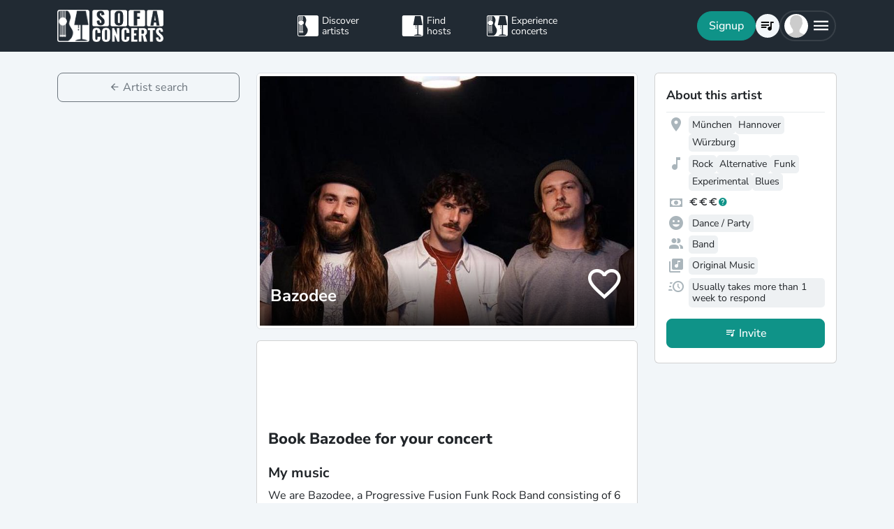

--- FILE ---
content_type: text/html; charset=utf-8
request_url: https://www.sofaconcerts.org/en/artists/Bazodee
body_size: 17230
content:
<!DOCTYPE html>
<!DOCTYPE html>
<html  lang="en" >

<head>

  <title>

Book Bazodee for your event

</title>

  <meta charset="utf-8">
  <meta http-equiv="X-UA-Compatible" content="IE=edge">
  <meta name="viewport" content="width=device-width, initial-scale=1.0">

  <meta property="fb:app_id" content="821994501180237" />

  
  <meta name="description" content="The perfect musician for your event. Book  Bazodee for your next concert, birthday, wedding, or other event">
  <meta property="og:description" content="The perfect musician for your event. Book  Bazodee for your next concert, birthday, wedding, or other event" />
  

  
  <meta name="title" content="Book Bazodee for your event">
  <meta property="og:title" content="Book Bazodee for your event" />
  

  
  
  <meta property="og:image" content="https://d2olxoxicjl2m9.cloudfront.net/6e152e3b-2c19-4d1a-8cca-8d4c40bb1acf.jpg" />
  
  

  
  <meta property="og:url" content="https://www.sofaconcerts.org/en/artists/Bazodee" />
  

  

  <meta property="og:type" content="website" />

  <!-- need to defined a base url for history -->
  
  <base href="https://www.sofaconcerts.org/" />
  

  <!-- A few globals -->
  <script type="text/javascript">
    if (localStorage.getItem('sofaCurrency')) {
      window.sc_currency = localStorage.getItem('sofaCurrency');
    }
    else {
      window.sc_currency = 'EUR';
    }
    window.sc_session = {}

    window.sc_web_host = 'https://www.sofaconcerts.org';
    window.sc_frontend_web_version = '12026010901';
    window.sc_frontend_web_host = 'https://www.sofaconcerts.org';
    window.sc_lang = 'en';
    window.sc_cache_host = "https://www.sofaconcerts.org";
    window.sc_is_prod = true;
    window.facebook_app_id = "821994501180237";
    window.sc_image_path_prefix = "https://www.sofaconcerts.org/img";


    
    window.sc_artist = {
    "artist_name": "Bazodee",
    "artist_uuid": "daa63ec1-eb1c-4399-a794-d67a7d355678",
    "atmospheres": [
        "dance"
    ],
    "availability": "weekend",
    "billing_details": null,
    "birthyear": null,
    "buy_url": null,
    "charity": false,
    "charity_concert": null,
    "charity_external": false,
    "copyright_collective": "none",
    "country": null,
    "covid_protocol_agreement": false,
    "deleted": null,
    "description": "We are Bazodee, a Progressive Fusion Funk Rock Band consisting of 6 musicians. During the Covid pandemic 2020, we came together virtually for songwriting. After a successful first session with all musicians in one place, it was clear that it had to continue! In 2021, after a successful crowdfunding campaign, we produced our first EP and embarked on our first live concerts in spring 2022. Since then, we have already completed two one-week tours through Germany and played 34 concerts in 2023. This year, we have completed our first album production. The songs gain a whole new energy compared to what is online. Our music is a mix of well-thought-out arrangements and improvisation. We find the solution to make 6/8 beats danceable. We want to take you on our fusion journey!!",
    "detected_language": "de",
    "event_types": {},
    "facebook_likes": null,
    "fee_currency": "EUR",
    "fee_max": 2300,
    "fee_mid": 1000,
    "fee_min": 1000,
    "feedback": [],
    "genres": [
        "alternative",
        "blues",
        "experimental",
        "funk",
        "rock"
    ],
    "inserted": "2024-04-30T19:25:31.733255",
    "instruments": [],
    "is_translated": true,
    "last_kyc_reminder_email_sent": null,
    "lineup": [
        "band"
    ],
    "locations": [
        {
            "country": "Germany",
            "latitude": 48.1351253,
            "location_name": "M\u00fcnchen ",
            "location_uuid": "95c3e7eb-a1b3-4980-ac60-deb0ac028197",
            "longitude": 11.5819806,
            "region": "M\u00fcnchen D"
        },
        {
            "country": "Germany",
            "latitude": 52.3758916,
            "location_name": "Hannover",
            "location_uuid": "8cc5e8e6-d9ee-47cd-87e0-d3c257fc2c0f",
            "longitude": 9.732010400000002,
            "region": "Hannover, Deutschland"
        },
        {
            "country": "Germany",
            "latitude": 49.79130439999999,
            "location_name": "W\u00fcrzburg",
            "location_uuid": "d581b7f9-a10f-42a2-8781-adead44bcf67",
            "longitude": 9.9533548,
            "region": "Bayern"
        }
    ],
    "member_count": null,
    "no_gig_options": false,
    "notes": null,
    "person": null,
    "person_uuid": "adb936f3-ea7f-4171-9f10-5ff7b37cdc5c",
    "phone": null,
    "photos": [],
    "photos_uuid": [],
    "pro_invoices": [],
    "profile_photo": {
        "crop_height": 337,
        "crop_width": 673,
        "crop_x1": 0,
        "crop_x2": 673,
        "crop_y1": 170,
        "crop_y2": 507,
        "discount_code_sample_de": "https://d2olxoxicjl2m9.cloudfront.net/6e152e3b-2c19-4d1a-8cca-8d4c40bb1acf-dc-de.jpg",
        "discount_code_sample_en": "https://d2olxoxicjl2m9.cloudfront.net/6e152e3b-2c19-4d1a-8cca-8d4c40bb1acf-dc-en.jpg",
        "full_path_url": "https://sofaconcerts-org-full.s3.eu-central-1.amazonaws.com/6e152e3b-2c19-4d1a-8cca-8d4c40bb1acf.jpg",
        "icon_path_url": "https://sofaconcerts-org-icon.s3.eu-central-1.amazonaws.com/6e152e3b-2c19-4d1a-8cca-8d4c40bb1acf.jpg",
        "original_path_url": "https://sofaconcerts-org-original.s3.eu-central-1.amazonaws.com/6e152e3b-2c19-4d1a-8cca-8d4c40bb1acf.jpg",
        "photo_uuid": "6e152e3b-2c19-4d1a-8cca-8d4c40bb1acf",
        "preview_path_url": "https://sofaconcerts-org-preview.s3.eu-central-1.amazonaws.com/6e152e3b-2c19-4d1a-8cca-8d4c40bb1acf.jpg",
        "profile_path_url": "https://d2olxoxicjl2m9.cloudfront.net/6e152e3b-2c19-4d1a-8cca-8d4c40bb1acf.jpg",
        "thumbnails_processing": "2024-04-30T18:19:10.182530"
    },
    "profile_photo_uuid": "6e152e3b-2c19-4d1a-8cca-8d4c40bb1acf",
    "rating_stats": {
        "average": 0.0,
        "count": 0
    },
    "requires": "Equipment: system, mixer, lights, monitors (6x), drum mics",
    "resp_rating": "bad",
    "set_list": [
        {
            "artist": "Aretha Franklin",
            "lastfm_uuid": "07340b9b-fd16-4b8d-bfc6-8b5b0dfe95c8",
            "name": "I Say a Little Prayer"
        },
        {
            "artist": "Stevie Wonder",
            "lastfm_uuid": "1ade4f7e-3b87-4bc2-9f4a-250022395f24",
            "name": "Higher Ground"
        },
        {
            "artist": "Phil Collins",
            "lastfm_uuid": "1ef4214e-c876-4ae6-8f1e-a6172c6bcbc5",
            "name": "Easy Lover"
        },
        {
            "artist": "Bruno Mars",
            "lastfm_uuid": "372dbed7-b9d8-40a0-8b97-ed9731d85eab",
            "name": "Fly As Me"
        },
        {
            "artist": "Stevie Wonder",
            "lastfm_uuid": "3a2fc508-ec83-4b00-9d4e-22e39b2ff9d1",
            "name": "Superstition"
        },
        {
            "artist": "The Police",
            "lastfm_uuid": "6a5728d7-9135-4b4c-bb96-7fabead46876",
            "name": "Roxanne"
        },
        {
            "artist": "Commodores",
            "lastfm_uuid": "6e1145c7-dd2c-44fd-bc5e-c1760db81e4f",
            "name": "Easy"
        },
        {
            "artist": "Joel Culpepper",
            "lastfm_uuid": "78001e0b-9893-4de6-b821-b32a8208e9f6",
            "name": "Woman"
        },
        {
            "artist": "Daft Punk",
            "lastfm_uuid": "8ec8b8a9-2551-4994-8af1-87ad75ae122e",
            "name": "Get Lucky (feat. Pharrell Williams)"
        },
        {
            "artist": "Commodores",
            "lastfm_uuid": "d0b26f62-c840-4098-9748-abf8c3345406",
            "name": "Brick House"
        },
        {
            "artist": "Earth, Wind & Fire",
            "lastfm_uuid": "f5f0c6fe-b582-4ae6-9348-044c05053123",
            "name": "In The Stone"
        },
        {
            "artist": "Tower of Power",
            "lastfm_uuid": "f9fd3910-a233-41d3-83df-aa92791765a1",
            "name": "What Is Hip?"
        }
    ],
    "set_options": [
        "original"
    ],
    "share_phone": false,
    "shuffle_ranking": 9453,
    "similar_artists": [],
    "slogan": "Progressive Fusion Funk Rock",
    "sounds_like": [],
    "sounds_like_extra_notes": null,
    "streaming_links": [
        {
            "link_type": "spotify",
            "link_url": "https://open.spotify.com/album/5fMwycMCZcXqBYM2kuQs8V?si=n02isPFbQ9OncD00N48utg",
            "link_uuid": "a0d2de30-c2ee-48e3-8745-f473c3226a8d",
            "media_type": "sound",
            "streamid": "5fMwycMCZcXqBYM2kuQs8V",
            "streamname": null,
            "streamtype": "album",
            "username": null
        }
    ],
    "updated": "2026-01-17T02:12:02.681536",
    "username": "Bazodee",
    "version": "published",
    "video_links": [
        {
            "link_type": "youtube",
            "link_url": "https://www.youtube.com/watch?v=_2lWVRTXCog",
            "player_link": "https://www.youtube.com/embed/_2lWVRTXCog",
            "preview": "https://i1.ytimg.com/vi/_2lWVRTXCog/hqdefault.jpg",
            "video_link_uuid": "7bfdd1ca-7ffb-45fa-9487-0c99d5413c2d"
        },
        {
            "link_type": "youtube",
            "link_url": "https://www.youtube.com/watch?v=3CGzdo4Mg04",
            "player_link": "https://www.youtube.com/embed/3CGzdo4Mg04",
            "preview": "https://i1.ytimg.com/vi/3CGzdo4Mg04/hqdefault.jpg",
            "video_link_uuid": "06be00f4-3879-4eee-b458-5f2d77a7eab7"
        },
        {
            "link_type": "youtube",
            "link_url": "https://www.youtube.com/watch?v=JtoZzXXuDgI",
            "player_link": "https://www.youtube.com/embed/JtoZzXXuDgI",
            "preview": "https://i1.ytimg.com/vi/JtoZzXXuDgI/hqdefault.jpg",
            "video_link_uuid": "be8ea415-8293-410d-bace-1b539d712ab9"
        }
    ],
    "video_message_description": null,
    "video_message_link": null,
    "video_message_min_fee": null,
    "video_message_opt_in": null,
    "video_message_songs": [],
    "video_message_video_uuid": null,
    "web_links": []
};
    

    

  </script>
  
  <link rel="preload" as="image" href="https://sofaconcerts-org-preview.s3.eu-central-1.amazonaws.com/6e152e3b-2c19-4d1a-8cca-8d4c40bb1acf.jpg">
  

  
  <script src="https://accounts.google.com/gsi/client" async></script>
  
<style>
</style>


<link href="/dist/css/vendor.bundle.css?a1ac36573b97779120ae" rel="stylesheet"><link href="/dist/css/staticArtist.bundle.css?a1ac36573b97779120ae" rel="stylesheet"></head>

<body>
  
  
  
  
  
  <!-- this navar assumes that the rootvm has a webapp_session running -->
<div class="fixed-top" style="background-color: var(--bs-dark)">
  <div class="container-lg">
    <nav class="navbar p-0" id="navigation-main" role="navigation" style="margin: 0 -15px">
      <a class="navbar-brand m-0" data-bind="attr: {href: '/' + selected_language()}" style="flex: 0 0 25%; padding: 0 15px;">
        <img
          alt="SofaConcerts Logo"  src="/images/general/sofaconcerts-logo-only.png"><img
          alt="SofaConcerts Logo"src="/images/general/sofaconcerts-brand-small.png"
          class="d-none d-sm-inline" style="margin-left: 4px;">
      </a>
      <div class="navbar-nav d-none d-lg-flex flex-row justify-content-between" style="flex: 0 0 40%; padding: 0 15px;">
        <a class="nav-item nav-link d-flex flex-row" data-bind="page-href : '/' + selected_language() + '/artists'">
          <div class="sc-nav-icon sc-icon-artist"></div>
          <div class="sc-nav-text" data-bind="i18n:'general.artists'">
            Discover<br>artists
          </div>
        </a>
        <a class="nav-item nav-link d-flex flex-row" href="/en/hosts">
          <div class="sc-nav-icon sc-icon-host"></div>
          <div class="sc-nav-text" data-bind="i18n:'general.hosts'">
            Find<br>hosts
          </div>
        </a>
        <a class="nav-item nav-link d-flex flex-row" href="/en/concerts?q_privacy=all">
          <div class="sc-nav-icon sc-icon-concert"></div>
          <div class="sc-nav-text" data-bind="i18n:'general.concerts'">
            Experience<br>concerts
          </div>
        </a>
      </div>
      <div class="navbar-nav flex-row justify-content-end w-25 d-flex gap-3">
        <div class="sc-nav-item-wrapper" style="display: none;"
            data-bind="visible: user_logged_in() === false">
          <button class="btn btn-primary btn-lg rounded-pill my-auto" data-bs-toggle="modal" data-bs-target="#modalLogin"
            data-bind="click: () => {loginOrReg('reg')}, i18n:'registration.user.signup'"></button>
        </div>
        <div class="sc-nav-item-wrapper sc-dropdown-nav" style="display: none;" data-bind="visible: user_logged_in()">
          <div class="d-flex border rounded-pill my-auto"
            style="--bs-border-color: rgba(255, 255, 255, 0.1); --bs-border-width: 2px; padding-inline: 2px;">
            
            <div class="nav-item d-flex">
              <button class="nav-link rounded-circle p-0 btn btn-link" style="margin: 3px;" id="notificationDropdown"
                type="button" data-bs-toggle="dropdown" data-bs-auto-close="false" aria-expanded="false">
                <icon-circle params="
                  size: '34px',
                  icon: 'mdi-bell-outline',
                  icon_size: 0.75, // default: 2/3
                  bg_color: '',
                  text_color: 'text-white',
                  show_marked: webapp_session()?.user()?.notification_unread_count() > 0,
                  mark_radius: '5px',
                  mark_position: 'top-0 end-0'
                "></icon-circle>
              </button>
              <div aria-labelledby="notificationDropdown" class="dropdown-menu dropdown-menu-end sc-dropdown-menu shadow-lg border-0 border-md-light me-lg-0">
                <div class="lh-sm dropdown-header rounded-top bg-dark d-flex justify-content-between align-items-center">
                  <div class="d-flex gap-1 text-white">
                    <div class="mdi mdi-bell-outline mdi-24px"></div>
                    <div class="fw-bold my-auto" data-bind="i18n: {
                      key: 'general.notifications',
                      options: {count: webapp_session().user().notification_unread_count()}
                    }"></div>
                  </div>
                  <button class="btn btn-sm btn-outline-light mdi mdi-email-outline" data-bind="
                    enable: webapp_session().user().notification_unread_count() > 0,
                    click: (i,event) => {
                      webapp_session().user().mark_all_event_history_seen();
                      event.originalEvent.cancelBubble = true;
                    }
                  ">All read</button>
                </div>
                <div class="overflow-y-scroll sc-notification-container">
                  <!-- ko foreach: webapp_session().user().notification_events() -->
                  <div class="dropdown-item position-relative d-flex gap-3 align-items-start border-bottom" data-bind="css: {'bg-secondary bg-opacity-10': !seen_by_user()}">
                    <icon-circle class="border border-primary border-3 rounded-circle border-opacity-10" params="
                        size: '28px',
                        icon: action_icon,
                        bg_color: 'bg-primary bg-opacity-25',
                        text_color: 'text-primary'
                    "></icon-circle>
                    <div class="sc-notification-content overflow-hidden flex-grow-1 small">
                      <div class="fw-bold" data-bind="text: user_role === 'host' ? artist_name : host_name"></div>
                      <div data-bind="i18n:{key: i18nActionShort, options: {other: user_role === 'host' ? artist_name : host_name }}"></div>
                      <!-- ko foreach: changes -->
                      <div class="d-flex">
                        <div class="mdi me-1" data-bind="class: pretty_mdi"></div>
                        <div data-bind="i18n:{
                          key: 'manage_concerts.event_track_changes.fromto',
                          options: {original : pretty_oldValue, changed: pretty_newValue}
                        }"></div>
                      </div>
                      <!-- /ko -->
                      <div class="small text-secondary opacity-75 mt-1" data-bind="text: pretty_date"></div>
                      <a class="stretched-link" data-bind="attr: {href: `/manage/${user_role}/requests/${event_uuid}`}"></a>
                    </div>
                    <button class="mdi mdi-24px opacity-25 my-auto btn btn-link link-secondary sc-icon-only z-1 mdi-18px" data-bind="
                      class: seen_by_user() ? 'mdi-email-open-outline' : 'mdi-email-outline',
                      click: (item,event) => {
                        $parent.webapp_session().user().toggle_event_history_seen(item);
                        event.originalEvent.cancelBubble = true;
                    }"></button>
                  </div>
                  <!-- /ko -->
                  <!-- ko if: webapp_session().user().notification_events().length < webapp_session().user().notification_total_count() -->
                  <div class="d-flex py-2">
                    <button class="btn btn-sm btn-outline-dark mx-auto d-flex gap-1" data-bind="
                      click: (i,e) => {
                        webapp_session().user().get_event_history(webapp_session().user().notification_events().length);
                        e.originalEvent.cancelBubble = true;
                      },
                      disable: webapp_session().user().notification_loading()
                    ">
                      <div class="spinner-border spinner-border-sm" aria-hidden="true" data-bind="visible: webapp_session().user().notification_loading()"></div>
                      <div class="lh-sm" data-bind="i18n: webapp_session().user().notification_loading() ? 'general.loading_short' : 'general.load_more'"></div>
                    </button>
                  </div>
                  <!-- /ko -->
                  <!-- ko if: webapp_session().user().notification_events().length === 0 -->
                    <!-- ko if: webapp_session().user().notification_loading() -->
                    <div class="d-flex gap-1 text-secondary justify-content-center my-3">
                      <div class="spinner-border spinner-border-sm" aria-hidden="true"></div>
                      <div class="lh-1" data-bind="i18n: 'general.loading'"></div>
                    </div>
                    <!-- /ko -->
                    <!-- ko ifnot: webapp_session().user().notification_loading() -->
                    <div class="d-flex gap-1 text-secondary justify-content-center my-3 mx-2">
                      <div class="lh-1" data-bind="i18n: 'manage_concerts.overview.no_results.host'"></div>
                    </div>
                    <!-- /ko -->
                  <!-- /ko -->
                </div>
              </div>
            </div>
            
            <div class="nav-item d-flex border-start">
              <button class="nav-link rounded-circle p-0 btn btn-link" style="margin: 3px;" id="chatDropdown"
                type="button" data-bs-toggle="dropdown" data-bs-auto-close="false" aria-expanded="false">
                <icon-circle params="
                  size: '34px',
                  icon: 'mdi-message-outline',
                  bg_color: '',
                  text_color: 'text-white',
                  show_marked: webapp_session()?.user()?.chats_unread_count() > 0,
                  mark_radius: '5px',
                  mark_position: 'top-0 end-0'
                "></icon-circle>
              </button>
              <div aria-labelledby="chatDropdown" class="dropdown-menu dropdown-menu-end sc-dropdown-menu shadow-lg border-0 border-md-light me-lg-0">
                <div class="lh-sm dropdown-header rounded-top bg-dark d-flex justify-content-between align-items-center">
                  <div class="d-flex gap-1 text-white">
                    <div class="mdi mdi-message-outline mdi-24px"></div>
                    <div class="fw-bold my-auto" data-bind="i18n: {
                      key: 'general.chats._',
                      options: {count: webapp_session().user().chats_unread_count()}
                    }"></div>
                  </div>
                </div>
                <div class="overflow-y-scroll sc-notification-container">
                  <!-- ko foreach: webapp_session().user().chats() -->
                  <div class="dropdown-item position-relative d-flex gap-3 align-items-start"
                    data-bind="css: {'bg-secondary bg-opacity-10':
                      (content_type === 'Message' && !message_obj?.message_read()) ||
                      (content_type === 'CallState' && !call_state_obj?.seen_by_user()),
                      'border-top': $index() > 0
                  }">
                    <div
                      style="width: 28px; height: 28px; place-items: center; background-size: cover;"
                      class="rounded-circle text-bg-secondary bg-opacity-100 d-grid small flex-grow-0 flex-shrink-0"
                      data-bind="
                        text: (user_role === 'artist' && event_type !== 'sofaconcert' ) ? host_name.slice(0,2) : '',
                        style: { 'background-image': user_role === 'host' ? `url(${artist_profile_photo})` : event_type === 'sofaconcert' ? `url(${host_profile_photo})` : undefined }
                    "></div>
                    <div class="sc-notification-content overflow-hidden flex-grow-1 small">
                      <div class="d-flex gap-1">
                        <div class="fw-bold" data-bind="text: user_role === 'host' ? artist_name : host_name"></div>
                        <!-- ko if: unread_count > 0 -->
                        <div class="badge sc-badge bg-primary rounded-circle bg-opacity-100 fw-normal my-auto" style="width: 16px;" data-bind="
                          text: unread_count
                        "></div>
                        <!-- /ko -->
                      </div>
                      <!-- ko if: content_type === 'Message' -->
                      <div class="sc-chat-msg-text">
                        <div data-bind="html: message_obj.message"></div>
                      </div>
                      <div class="small text-secondary opacity-75 mt-1" data-bind="text: message_obj.pretty_date"></div>
                      <!-- /ko -->
                      <!-- ko if: content_type === 'CallState' -->
                      <div class="sc-chat-msg-text">
                        <div class="fst-italic" data-bind="i18n: `general.chats.call_states.${call_state_obj?.call_state}`"></div>
                        <!-- ko if: call_state_obj?.message -->
                        <div data-bind="html: call_state_obj.message"></div>
                        <!-- /ko -->
                      </div>
                      <div class="small text-secondary opacity-75 mt-1" data-bind="text: call_state_obj?.pretty_date"></div>
                      <!-- /ko -->
                      <a class="stretched-link" data-bind="attr: {href: `/manage/${user_role}/requests/${event_uuid}?chat_open=true`}"></a>
                    </div>
                    <div class="mdi mdi-24px text-secondary ms-auto my-auto opacity-25" data-bind="class: content_type === 'CallState' ? 'mdi-phone' : 'mdi-email-outline'"></div>
                  </div>
                  <!-- /ko -->
                  <!-- ko if: webapp_session().user().chats().length < webapp_session().user().chats_total_count() -->
                  <div class="d-flex py-2">
                    <button class="btn btn-sm btn-outline-dark mx-auto d-flex gap-1" data-bind="
                      click: (i,e) => {
                        webapp_session().user().get_open_chats(webapp_session().user().chats().length);
                        e.originalEvent.cancelBubble = true;
                      },
                      disable: webapp_session().user().chats_loading()
                    ">
                      <div class="spinner-border spinner-border-sm" aria-hidden="true" data-bind="visible: webapp_session().user().chats_loading()"></div>
                      <div class="lh-sm" data-bind="i18n: webapp_session().user().chats_loading() ? 'general.loading_short' : 'general.load_more'"></div>
                    </button>
                  </div>
                  <!-- /ko -->
                  <!-- ko if: webapp_session().user().chats().length === 0 -->
                    <!-- ko if: webapp_session().user().chats_loading() -->
                    <div class="d-flex gap-1 text-secondary justify-content-center my-3">
                      <div class="spinner-border spinner-border-sm" aria-hidden="true"></div>
                      <div class="lh-1" data-bind="i18n: 'general.loading'"></div>
                    </div>
                    <!-- /ko -->
                    <!-- ko ifnot: webapp_session().user().chats_loading() -->
                    <div class="d-flex gap-1 text-secondary justify-content-center my-3 mx-2">
                      <div class="lh-1" data-bind="i18n: 'manage_concerts.overview.no_results.host'"></div>
                    </div>
                    <!-- /ko -->
                  <!-- /ko -->
                </div>
              </div>
            </div>
          </div>
        </div>
        
        <div class="sc-nav-item-wrapper">
          <div class="nav-item sc-dropdown-nav d-flex">
            <a class="nav-link my-auto rounded-pill p-0 btn btn-link" id="navCart" type="button"
                aria-expanded="false" data-bind="page-href : '/'  + selected_language() + '/artists/invite-list'">
              <icon-circle params="
                size: '34px',
                icon: 'mdi-playlist-music',
                bg_color: '',
                count: cart_count,
                text_color: 'text-bg-light',
              "></icon-circle>
            </a>
          </div>
        </div>
        
        <div class="sc-nav-item-wrapper">
          <div class="nav-item sc-dropdown-nav me-3 d-flex">
            <a class="nav-link d-flex my-auto rounded-pill p-0" href="#" id="mainMenuDropdown" role="button"
              data-bs-auto-close="outside"
              data-bs-toggle="dropdown"
              aria-haspopup="true"
              aria-expanded="false"
            >
              <div style="width: 34px; height: 34px; place-items: center; background-size: cover;" class="rounded-circle text-bg-light d-grid" data-bind="
                text: !user()?.avatar_url() ? user()?.display_name().slice(0,2) : '',
                style: { 'background-image': !user_logged_in() ? 'url(/static/img/avatar.png)' : user()?.avatar_url()}
              "></div>
              <div class="mdi mdi-menu lh-1 sc-mdi-menu" style="font-size: 28px;"></div>
            </a>
            <div aria-labelledby="mainMenuDropdown" class="dropdown-menu dropdown-menu-end sc-dropdown-menu shadow-lg border-0 border-md-light" style="width: 240px;">
              <!-- ko ifnot: user_logged_in() -->
              <div class="sc-dropdown-item order-first">
                <a class="dropdown-item rounded-top" href='#' data-bs-toggle="modal" data-bs-target="#modalLogin" data-bind="click: () => {loginOrReg('login')}">
                  <div class="mdi mdi-login sc-dropdown-item-icon"></div>
                  <div class="sc-dropdown-item-text" data-bind="i18n:'registration.user.login'">Anmelden</div>
                </a>
              </div>
              <!-- /ko -->
              <!-- ko if: user_logged_in() -->
              <div class="lh-sm dropdown-header rounded-top bg-dark d-flex flex-column justify-content-center">
                <div class="fw-bold text-white text-truncate" data-bind="text:webapp_session().user().display_name()"></div>
                <div class="fw-normal text-truncate" data-bind="text:webapp_session().user().email_address()"></div>
              </div>
              <div class="dropdown-divider"></div>
              <div class="sc-dropdown-item">
                <a class="dropdown-item" href='/en/dashboard'>
                  <div class="mdi mdi-home-outline sc-dropdown-item-icon"></div>
                  <div class="sc-dropdown-item-text" data-bind="i18n:'general.menu.dashboard'"></div>
                </a>
              </div>
              <!-- ko ifnot: user()?.artist().artist_uuid()-->
              <div class="sc-dropdown-item">
                <a class="dropdown-item" href="/en/manage/host/requests">
                  <div class="mdi mdi-music-clef-treble sc-dropdown-item-icon"></div>
                  <div class="sc-dropdown-item-text" data-bind="i18n:'general.menu.events.overview'"></div>
                </a>
              </div>
              <!-- /ko -->
              <!-- ko if: (user()?.artist().artist_uuid() && !user()?.host().host_uuid() && !user()?.has_associated_host_events()) -->
              <div class="sc-dropdown-item">
                <a class="dropdown-item" href="/en/manage/artist/requests">
                  <div class="mdi mdi-music-clef-treble sc-dropdown-item-icon"></div>
                  <div class="sc-dropdown-item-text" data-bind="i18n:'general.menu.events.overview'"></div>
                </a>
              </div>
              <!-- /ko -->
              <!-- ko if: user()?.artist().artist_uuid() && (user()?.host().host_uuid() || user()?.has_associated_host_events()) -->
              <div class="sc-dropdown-item">
                <a class="dropdown-item" data-bind="click:()=>{show_event_section(!show_event_section())}">
                  <div class="mdi sc-dropdown-item-icon"
                    data-bind="class: show_event_section() ? 'mdi-chevron-down' : 'mdi-chevron-right'"></div>
                  <div class="sc-dropdown-item-text" data-bind="i18n:'general.menu.events._'"></div>
                </a>
              </div>
              <div data-bind="slideVisible:show_event_section"
                class="sc-dropdown-item">
                <a class="dropdown-item ps-4" href="/en/manage/artist/requests">
                  <div class="mdi mdi-music-clef-treble sc-dropdown-item-icon"></div>
                  <div class="sc-dropdown-item-text" data-bind="i18n:'general.menu.events.artist'"></div>
                </a>
              </div>
              <div data-bind="slideVisible:show_event_section"
                class="sc-dropdown-item">
                <a class="dropdown-item ps-4" href="/en/manage/host/requests">
                  <div class="mdi mdi-music-clef-treble sc-dropdown-item-icon"></div>
                  <div class="sc-dropdown-item-text" data-bind="i18n:'general.menu.events.host'"></div>
                </a>
              </div>
              <!-- /ko -->
              <div class="sc-dropdown-item">
                <a class="dropdown-item" href="/en/manage/account">
                  <div class="mdi mdi-cog sc-dropdown-item-icon"></div>
                  <div class="sc-dropdown-item-text" data-bind="i18n:'general.menu.account'"></div>
                </a>
              </div>
              <!-- /ko -->
              <!-- ko if: !user()?.artist().artist_uuid() && !user()?.host().host_uuid() && user_logged_in() -->
              <div class="dropdown-divider"></div>
              <div class="sc-dropdown-item">
                <a class="dropdown-item" href="/en/manage/host/edit/basic">
                  <div class="mdi mdi-sofa-outline sc-dropdown-item-icon"></div>
                  <div class="sc-dropdown-item-text" data-bind="i18n: 'general.menu.create_host'"></div>
                </a>
              </div>
              <!-- /ko -->
              
              <div class="dropdown-divider"></div>
              <div class="sc-dropdown-item">
                <a class="dropdown-item" data-bind="page-href : '/' + selected_language() + '/artists/search/fav'">
                  <div class="mdi mdi-heart-outline sc-dropdown-item-icon"></div>
                  <div class="sc-dropdown-item-text" data-bind="i18n: 'general.menu.favlist'"></div>
                </a>
              </div>
              <div class="sc-dropdown-item">
                <a class="dropdown-item" data-bind="
                  attr: {href: '/' + selected_language() + '/page/info'},
                  css: {'rounded-bottom': !user_logged_in()}
                ">
                  <div class="mdi mdi-help sc-dropdown-item-icon"></div>
                  <div class="sc-dropdown-item-text" data-bind="i18n: 'general.menu.contact'"></div>
                </a>
              </div>
              
              <div class="d-block d-md-none flex-grow-1"></div>
              <div class="d-block d-lg-none" data-bind="class: !user_logged_in() ? 'order-first border-top' : ''">
                <div class="sc-dropdown-item">
                  <a class="dropdown-item" data-bind="page-href : '/' + selected_language() + '/artists'">
                    <div class="sc-icon-artist sc-dropdown-item-icon"></div>
                    <div class="sc-dropdown-item-text" data-bind="i18n:'general.artists'"></div>
                  </a>
                </div>
                <div class="sc-dropdown-item">
                  <a class="dropdown-item" href="/en/hosts">
                    <div class="sc-icon-host sc-dropdown-item-icon"></div>
                    <div class="sc-dropdown-item-text" data-bind="i18n:'general.hosts'"></div>
                  </a>
                </div>
                <div class="sc-dropdown-item">
                  <a class="dropdown-item" href="/en/concerts?q_privacy=all">
                    <div class="sc-icon-concert sc-dropdown-item-icon"></div>
                    <div class="sc-dropdown-item-text" data-bind="i18n:'general.concerts'"></div>
                  </a>
                </div>
              </div>
              <!-- ko ifnot: user_logged_in -->
              <div class="d-flex d-lg-none text-center mb-3 justify-content-center gap-1">
                <img style="max-height: 46px; filter: contrast(60%)" alt="SofaConcerts - Logo" src="/images/general/sofaconcerts-logo-only.png">
                <img style="max-height: 46px; filter: contrast(60%)" alt="SofaConcerts - Live-Musik &amp; Bands für Dein Event" src="/images/general/sofaconcerts-brand-small.png">
              </div>
              <!-- /ko -->
              
              <!-- ko if: user_logged_in -->
              <div class="dropdown-divider"></div>
              <div class="sc-dropdown-item">
                <a class="dropdown-item rounded-bottom" href='#' data-bind="click:webapp_session().end_session">
                  <div class="mdi mdi-logout sc-dropdown-item-icon"></div>
                  <div class="sc-dropdown-item-text"
                    data-bind="i18n:'general.menu.logout'"></div>
                </a>
              </div>
              <!-- /ko -->
            </div>
          </div>
        </div>
      </div>
    </nav>
  </div>
</div>





  <div id="sc-main" data-template="base-app.html">

    

<!-- ROUTING -->
<div style="min-height:100vh" data-bind="page: {id: '?', nameParam: selected_lang_param}">
  <!-- artists -->
  <div data-bind="
    page: {
      id : 'artists',
      params:['location_name', 'latitude', 'longitude', 'radius','atmosphere_types', 'instruments', 'line_up',
'genre','set_options', 'event_type_q', 'free_search', 'context', 'openRec', 'c_id', 'admin_show_favorites']
    }">
    <!-- after show is on internal page -->
    <div
     data-bind="
      page: {
        id: 'search',
        role: 'start',
        params: {
          'location_name':location_name,
          'latitude':latitude,
          'longitude':longitude,
          'radius':radius,
          'genre': genre,
          'atmosphere_types': atmosphere_types,
          'instruments': instruments,
          'line_up': line_up,
          'set_options': set_options,
          'event_type_q': event_type_q,
          'free_search': free_search,
          'c_id': c_id,
          'context': context,
          'openRec': openRec,
          'admin_show_favorites' : admin_show_favorites
        },
        sourceOnShow: '/static/templates/frontend/artist-search.html?v=' + frontend_web_version(),
        with: artistsearchvm,
        sourceLoaded: artistsearchvm.source_loaded,
        afterShow: artistsearchvm.initialize,
        sourceCache: true,
        beforeHide: artistsearchvm.beforeHide
      }"></div>
    <div style="min-height:100vh"
        data-bind="
          page: {
            id: 'invite-list',
            sourceOnShow: '/static/templates/frontend/artist-cart.html?v=' + frontend_web_version(),
            with: artistcartvm,
            sourceLoaded: artistcartvm.source_loaded,
            sourceCache: true,
            beforeHide: artistcartvm.beforeHide,
            afterShow: artistcartvm.initialize,

            title: 'Invite List',
            params: {
              'location_name':location_name,
              'latitude':latitude,
              'longitude':longitude,
              'event_type_q': event_type_q
            },

      }"></div>

    <div style="min-height:100vh;" data-bind="
      page: {
        id : '?',
        nameParam: 'artist_username_param',
        with: artistprofilevm,
        afterShow: artistprofilevm.initialize,
        beforeHide: artistprofilevm.beforeHide,
        params: ['openMedia', 'openinvite','openinvitevideo',
            'openinvitecharity', 'giftcardxmas', 'gutscheinxmas', 'latitude',
            'longitude', 'location_name', 'radius', 'contestView', 'useCache',
            'pRef', 'transactionId', 'sc_event_type', 'gt_feedback']
        
      }">
      <div id="artist-profile" class="container-lg" style="margin-top: 30px;
display:block"
    data-bind="visible:!is_loading() && artist().artist_uuid" >
  <div class="row">
    <!-- LEFT HAND COLUMN -->
    <div class="col-12 col-lg-3 mb-3 my-lg-0">
          <button class="mdi mdi-arrow-left btn btn-lg btn-outline-secondary w-100" data-bind="
            click: artist_back,
            i18n: 'general.back_artists'
          "></button>
    </div> <!-- col-lg-3 -->
    <div class="col-12 col-md-8 col-lg-6 mb-3">
        <div class="sc-profile-picture-container">
          <img class="w-100 img-thumbnail" style="aspect-ratio: 3 / 2;"
               data-bind="attr: {src : is_loading() ? 'https://d2olxoxicjl2m9.cloudfront.net/6e152e3b-2c19-4d1a-8cca-8d4c40bb1acf.jpg' : artist_profile_picture() }"
               src="https://d2olxoxicjl2m9.cloudfront.net/6e152e3b-2c19-4d1a-8cca-8d4c40bb1acf.jpg"/>
          <img data-bind="visible:artist().is_pro"
               alt="Pro Overlay Banner"
               src="/images/media/preview/pro-overlay.png" alt="PRO Overlay" class="overlay">
          <button class="sc-profile-picture-btn" data-bind="click: function(){toggle_favorite(artist())}"> <i
class="sc-profile-picture-btn-icon mdi" data-bind="class: artist().is_favorite() ? 'mdi-heart mdi-beat' : 'mdi-heart-outline'"></i>
          </button>
          <span class="sc-profile-picture-caption"
              data-bind="text:artist().artist_name">Bazodee</span>
          <div class="sc-profile-picture-gradient"></div>
        </div><!-- closes sc-profile-picture-container -->

        <div class="mt-3 d-md-none" >
            <artist-profile-infobox params="
              artist: artist,
              apvw: $data,
              rootvm: $data.rootvm
            "></artist-profile-infobox>
        </div>
        <!-- sub pages -->
        <div style="display:block" data-bind="page: {id: 'start'}">
			<div class="card mt-3">
				<div class="card-body">
				  <div>
                        <!-- ko if: artist()?.streaming_links().length > 0 && !loading_new_artist() -->
                          <iframe class="mb-4 " width="100%" frameborder="0" allowtransparency="true" allow="encrypted-media"
                            data-bind="attr: { src: artist()?.streaming_links()[0].streamurl, 'height': artist()?.streaming_links()[0].link_type() == 'spotify' ? 80 : 120 }">
                          </iframe>
                        <!-- /ko -->
					  <h1 style="font-size:1.375rem"
                          class="mb-4  text-extra-bold"
						data-bind="i18n:{key: 'profile.public.artist.h1', options: {'artist': artist().artist_name}}">
                        Bazodee
                      </h1>

					  <!-- ko if: artist().similar_artists().length > 0 -->
					  <h4><span data-bind="i18n:'profile.public.artist.about.soundslike'"></span></h4>
						<!-- ko foreach: artist().similar_artists -->
						<div class="mb-1 nonSelFilter" style="line-height: 1.2rem;">
						  <div data-bind="text: $data.artist_name"></div>
						</div>
						<!-- /ko -->
					  <br /><br />
					  <!-- /ko -->
					  <!-- ko if: artist()?.description() -->
					  <h4><span data-bind="i18n:'profile.public.artist.about.description'"></span></h4>
					  <p>
						<!-- ko if: !truncate_description() -->
						  <span style="white-space:pre-wrap" data-bind="text:artist().description()"></span>
						<!-- /ko -->
						<!-- ko if: truncate_description() -->
						  <span data-bind="truncatedText:artist().description(),
                            maxTextLength: maxTextLength" style="white-space:pre-wrap"></span>
						<!-- /ko -->
						<a data-bind="if:artist().description() && artist()?.description().length >= maxTextLength(),
                            click:function(){truncate_description(!truncate_description())}">
						  <i class="mdi" data-bind="css:{'mdi-plus-box': truncate_description(),
                                'mdi-minus-box': !truncate_description()}"></i>
						</a>
					  </p>
					  <!-- /ko -->
					  <!-- ko if: artist().requires -->
					  <h4><span data-bind="i18n:'profile.artist.about.requires.title'"></span></h4>
					  <p>
						<!-- ko if: !$parent.truncate_requires() -->
						  <span style="white-space:pre-wrap" data-bind="text:artist().requires"></span>
						<!-- /ko -->
						<!-- ko if: $parent.truncate_requires() -->
						  <span data-bind="truncatedText:artist().requires,
                                maxTextLength: maxTextLength" style="white-space:pre-wrap"></span>
						<!-- /ko -->
						<a data-bind="if:artist().requires() && artist().requires().length >= maxTextLength(),
                                click:function(){truncate_requires(!truncate_requires())}">
						  <i class="mdi" data-bind="css:{'mdi-plus-box': truncate_requires(),
                                'mdi-minus-box': !truncate_requires()}"></i>
						</a>
					  </p>
					  <!-- /ko -->
					  <div data-bind="visible:artist().notes">
						<h4><span data-bind="i18n:'profile.artist.about.notes.title'"></span></h4>
						<p>
						  <!-- ko if: !truncate_notes() -->
							<span style="white-space: pre-wrap" data-bind="text:artist().notes"></span>
						  <!-- /ko -->
						  <!-- ko if: truncate_notes() -->
						  <span data-bind="truncatedText:artist().notes(), maxTextLength: maxTextLength()" style="white-space:pre-wrap"></span>
						  <!-- /ko -->
						  <a data-bind="if:artist().notes()?.length >= maxTextLength(), click:function(){truncate_notes(!truncate_notes())}">
							<i class="mdi" data-bind="css:{'mdi-plus-box': truncate_notes(), 'mdi-minus-box': !truncate_notes()}"></i>
						  </a>
						</p>
					  </div> <!-- closes visible: extra_notes -->

                      <!-- ko if:artist().is_translated -->
                      <p>
                      <a href=#" style="font-size:x-small"
                         data-bind="click:function(){artist().lookup_original_language(); return false},
                        i18n:'profile.public.artist.about.translated'"></a>
                      </p>
                      <!-- /ko -->


                      <!--  add to anfrage list buttons -->
                      <button
                        class="mdi mdi-playlist-music btn btn-lg btn-primary w-100 mb-2"
                        data-bind="
                        visible: show_add_to_cart(),
                        click: add_to_cart_click,
                        disable: !is_available(),

                        i18n: !is_available() ? 'general.unavailable' : 'general.invite'
                      "></button>

                      <button class="mdi mdi-playlist-music-outline btn btn-lg btn-outline-primary w-100 mb-2"
                        data-bind="slideVisible: in_cart,
                        page-href: '../../invite-list',
                        i18n: 'general.to_invite_list'
                      "></button>



					  <!-- invite buttons -->
					  <button class="mdi mdi-email-outline btn btn-lg btn-outline-primary w-100" data-bind="
						visible: false && show_invite() && !in_cart(),
						click: function(){invite_click()},
						disable: !is_available(),
						i18n: !is_available() ? 'general.unavailable' : 'general.invite'
					  "></button>
					  <hr class="my-4"/>
				  </div><!-- closes row -->
				  <!-- ko if: (artist().video_links().length > 0 && is_visible())  -->
				  <div style="min-height:300px">
						<artist-profile-media-carousel params="
							video_links: artist().video_links,
							autoplay_media:$parent.autoplay_media
						"></artist-profile-media-carousel>
						<div class="section-group section-group-line mb-4 "></div>
				  </div>
				  <!-- /ko -->
				  <div id= "artistFeedback" data-bind="visible: artist().feedback().length">
					<h3 class="mb-4  d-flex justify-content-between">
					  <div class="text-extra-bold" data-bind="i18n:'profile.public.artist.feedback'"></div>
					  <div class="sc-rating-container" data-bind="visible: artist().rating_count()">
						<!-- ko foreach: new Array(1,2,3,4,5) -->
						<div class="sc-rating-stars mdi mdi-star"
                             data-bind="css:$parent.artist().rating_star_css($index())"></div>
						<!-- /ko -->
						<div class="sc-rating-count" data-bind="text:'('+artist().rating_count()+')'"></div>
					  </div>
					</h3>
					<div class="sc-feedback">
					  <div class="sc-feedback-list">
						<!-- ko foreach: artist().feedback -->
						<feedback-item params="feedback: $data, rootvm: $parent.rootvm"></feedback-item>
						<!-- /ko -->
					  </div>
					</div>
					<div class="section-group section-group-line mb-4 "></div>
				  </div>
				  <!-- ko if: artist().recommended_artists().length -->
				  <div>
					<h3 class="text-extra-bold" data-bind="i18n:'profile.public.artist.rcmd_artists.header'"></h3>
					<div class="row">
					  <!-- ko foreach: artist().recommended_artists().slice(0, 3) -->
					  <div class="col-12 col-md-4 mt-4 mt-md-0">
						<artist-tile params="
						  username: $data.artist.username,
						  lookup_data: false,
						  artist: $data.artist,
						  rootvm: $parent.rootvm,
						  show_body: false,
						  new_window: false,
						  use_page_href: true,
						  size: 'sm',
						  show_favorite_btn: false
						"></artist-tile>
					  </div>
					  <!-- /ko -->
					</div>
					<div class="section-group section-group-line mb-4 "></div>
				  </div>
				  <!-- /ko -->
				  <div data-bind="visible: artist().set_list().length">
					  <h3 class="mb-4  text-extra-bold"
						data-bind="i18n:{key: 'profile.public.artist.set_list',
                                options: {artist: artist().artist_name()}}"></h3>
					  <div data-bind="foreach: artist().set_list" style="overflow-y: auto; max-height: 300px;">
					  	<div class="mb-1 nonSelFilter" style="line-height: 1.2rem;">
								<div data-bind="text: $data.name +' ['+ $data.artist +']'"></div>
					  	</div>
					  </div>
					  <div class="section-group section-group-line mb-4 "></div>
				  </div>



                  <!--  add to anfrage list buttons -->
                  <button
                    class="mdi mdi-playlist-music btn btn-lg btn-primary w-100 mb-2"
                    data-bind="
                    visible: show_add_to_cart(),
                    click: add_to_cart_click,
                    disable: !is_available(),

                    i18n: !is_available() ? 'general.unavailable' : 'general.invite'
                  "></button>

                  <button class="mdi mdi-playlist-music-outline btn btn-lg btn-outline-primary w-100 mb-2"
                    data-bind="slideVisible: in_cart,
                    page-href: '../../invite-list',
                    i18n: 'general.to_invite_list'
                  "></button>

				  <!-- ko if: show_invite() -->
				  <div class="mb-1">
					<button class="mdi mdi-email-outline btn btn-lg btn-outline-primary w-100" data-bind="
					  visible: false && show_invite() && !in_cart(),

					  click: function(){invite_click()},
					  disable: !is_available(),
					  i18n:!is_available() ? 'general.unavailable' : 'general.invite'
					"></button>
				  </div> <!-- closes row -->
				  <!-- /ko -->


				</div><!-- closes card-body -->
			</div><!-- main-section -->

			  <!-- CONCERTS COL -->
			  <div class="mt-3 d-md-none">
				<artist-profile-concertbox params="
					artist: artist,
					apvw: $data,
					rootvm: rootvm
				"></artist-profile-concertbox>
			  </div><!-- closes artist-profile-concertbox -->
			  <!-- ko if: show_invite() -->
			  <div class="card mt-3">
				<div class="card-body">
				  <div class="row">
					<div class="col-12">
					  <h3 class="mb-3 text-extra-bold" data-bind="i18n:'profile.public.artist.contact.header'"></h3>
					</div>
					<div class="col-12 col-lg-7">
					  <div class="mb-3" data-bind="i18n:'profile.public.artist.contact.body'"></div>
					  <help-address></help-address>
					</div>
					<help-photo class="col-12 col-lg-5"></help-photo>
				  </div><!-- closes row -->
				</div><!-- closes card-body -->
			  </div><!-- closes help-info -->
			<!-- /ko -->
        </div>
        <div data-bind="page: {id: 'feature',
            params: ['transactionId'],
            sourceCache: true,
            sourceOnShow: '/static/templates/frontend/artist-profile-feature.html'}">
        </div>
        <!-- end subpages -->
    </div><!--close col-12 -->
   <div class="col-md-4 col-lg-3 d-none d-md-block">
      <!-- INFO SECTION -->
      <div>
        <artist-profile-infobox params="
          artist: artist,
          apvw: $data,
          rootvm: $data.rootvm
        "></artist-profile-infobox>
      </div>
        <!-- ACTION COL -->
        <!-- CONCERTS COL -->
        <div class="mt-3">
          <artist-profile-concertbox params="
            artist: artist,
            apvw: $data,
            rootvm: rootvm
          "></artist-profile-concertbox>
        </div>
   </div> <!-- closes col-md-4 -->
 </div><!-- closes row -->
</div><!-- closes container -->

<!-- modal Artist not found -->
<modal-simple params="
  static: true,
  id: 'modalArtistNameNotFound',
  title: 'modal.error.artist_not_found.title',
  content: [
    {type: 'text', message: 'modal.error.artist_not_found.text'},
    {type: 'cta', text: 'modal.error.artist_not_found.button', color: 'btn-primary', href: '/artists'}
  ]
"></modal-simple>

<!-- contact details modal -->


<host-invite params="rootvm:rootvm, artist:artist,
    event_type: sc_event_type,
    latitude: latitude,
    longitude: longitude,
    location_name: location_name,
    open_on_load: openinvite,
    "></host-invite>

<host-invite-multiple params="rootvm:rootvm,
    modalId: 'modalHostInviteMultipleArtistBase',
    artists:artists,
    invite_complete_callback: invite_complete,
    search_url: search_url,
    event_type: sc_event_type,
    latitude: latitude,
    longitude: longitude,
    location_name: location_name,
    "></host-invite-multiple>

    </div>



  </div><!-- closes artists -->



<!-- ko with: artistprofilevm -->
<!-- modal alreadyInvited -->
<invite>
  <div class="modal fade" name="modalAlreadyInvited" id="modalAlreadyInvited">
    <div class="modal-dialog modal-dialog-scrollable">
      <div class="modal-content">
        <div class="modal-header">
          <h5 data-bind="i18n:'modal.invitation.already_invited.title'"></h5>
          <button type="button" class="btn-close align-self-start" data-bs-dismiss="modal" aria-label="Close"></button>
        </div>
        <div class="modal-body">
          <div data-bind="i18n:'modal.invitation.already_invited.text'"></div>
          <div class="my-3">
            <button type="button" class="btn btn-lg w-100 btn-primary mb-2" data-bind="
              page-href:'/' + rootvm.selected_language() + '/artists',
              i18n:'modal.invitation.already_invited.button'
            "></button>
            <button type="button" class="btn btn-lg w-100 btn-outline-primary" data-bs-dismiss="modal" data-bind="
              click: function(){add_to_cart_click(null, null, true)},
              i18n:{
                key: 'modal.invitation.already_invited.footer',
                options: {'artist': artist().artist_name()}
              }
            "></button>
          </div>
        </div>
      </div>
    </div>
  </div> <!-- closes modal -->
</invite> <!-- closes invite -->
<!-- /ko -->
<!-- closes with artistprofilevm -->


<div data-bind="component:{
                    name:'cookie-consent',
                    params: {rootvm:$data}
                    }">
</div>

<host-recommendation params="rootvm:$data, searchvm: artistsearchvm"></host-recommendation>
<help-modal params="rootvm:$data"></help-modal>
<!-- <div data-bind="component: {
      name: 'christmas-special-offer',
      params: {
          rootvm: $data,
          autoShow: true,
          offerType: 'gift_voucher',
          ctaUrl: '/de/musik-schenken',
          validUntil: '14.12.2025'
      }
}"></div>-->



  </div><!-- closes div class="main" -->


  <footer>
  <div class="sc-footer-top pt-3 pt-lg-4">
    <div class="container-fluid">
      <div class="row">
        <div class="col-12 col-md-3 order-md-last d-grid gap-5 mb-auto" style="justify-items: center">
          <div class="sc-footer-social d-flex w-50 justify-content-between">
            <button class="btn btn-link mdi mdi-facebook mdi-24px sc-icon-only"
                data-bind="click: () => {window.open('https://www.facebook.com/Sofaconcerts/', '_blank')}">
            </button>
            <button class="btn btn-link mdi mdi-youtube mdi-24px sc-icon-only"
                data-bind="click: () => {window.open('https://www.youtube.com/channel/UCP_X1zR5gHrStwaIO5_PYzg', '_blank')}">
            </button>
            <button class="btn btn-link mdi mdi-instagram mdi-24px sc-icon-only"
                data-bind="click: () => {window.open('https://www.instagram.com/sofaconcerts/', '_blank')}">
            </button>
          </div>
          <div class="sc-footer-language w-75 d-grid gap-3">
            <!-- language -->
            <label class="d-flex w-100 gap-2" for="language_select">
              <i class="mdi mdi-earth my-auto fs-2"></i>
              <select
                id="language_select"
                class="form-control text-bg-dark"
                data-bind="value:selected_language"
              >
                <option class="text-bg-dark" value="de" data-bind="i18n:'general.lang.de'"></option>
                <option class="text-bg-dark" value="en" data-bind="i18n:'general.lang.en'"></option>
                <option class="text-bg-dark" value="fr" data-bind="i18n:'general.lang.fr'"></option>
              </select>
            </label>
            <!-- option 2 with mdi icons - end -->
          </div>

          <div class="w-75">
             <span class="d-flex">Zum Newsletter anmelden</span>
               <form validate>
                  <div class="input-group" data-bind="ifnot: newsletter_submitted">
                    <input type="email" required
                      pattern="[A-Za-z0-9._%+-]+@[A-Za-z0-9.-]+\.[A-Za-z]{2,4}$"
                      class="form-control py-0 px-3" aria-label="Text input"
                      placeholder="E-Mail"
                              data-bind="textInput: newsletter_email" />
                    <button type="submit" class="btn btn-primary mdi mdi-send sc-icon-only"
                      data-toggle="modal" data-target="#modalNewsletterEmail"
                      data-bind="disable:newsletter_signup_disable,
                          click: newsletter_submit">
                    </button>
                  </div>
                  <div class="mt-2"
                    style="line-height:20px">
                    <div class="form-check">
                      <input class="form-check-input" type="checkbox" required
                            id="checkTerm" data-bind="checked: newsletter_terms" />
                      <label class="form-check-label text-secondary small lh-sm"
                             for="checkTerm">
                        <span data-bind="i18n:'registration.subscribe_newsletter.terms'"></span>
                      </label>
                    </div>
                  </div>
               </form>
          </div>
        </div>
        <!-- So funktioniert's -->
        <div class="col-12 col-md-3 mt-3 mt-md-0">
          <ul class="ms-lg-4 nav sc-nav flex-column">
            <li>
              <p class="footer-header-text"
                data-bind="i18n:'general.home.page_titles.howitworks._'"></p>
            </li>
            <li class="nav-item sc-nav-item">
              <a class="nav-link sc-nav-link" data-bind="
                i18n:'general.home.page_titles.faqs_artist._',
                attr: { href: '/' + selected_language() + '/page/info-artist'}"
              ></a>
            </li>
            <li class="nav-item sc-nav-item">
              <a class="nav-link sc-nav-link" data-bind="
                i18n:'general.home.page_titles.faqs_host._',
                attr: { href: '/' + selected_language() + '/page/info-host'}"
              ></a>
            </li>
            <li class="nav-item sc-nav-item">
              <a class="nav-link sc-nav-link" data-bind="
                i18n:'general.home.page_titles.bookingsecurity._',
                attr: { href: '/' + selected_language() + '/page/bookingsecurity'}"
              ></a>
            </li>
            <!-- ko if: selected_language() != 'fr' -->
            <li class="nav-item sc-nav-item">
              <a class="nav-link sc-nav-link" data-bind="
                i18n:'general.home.page_titles.giftcard._',
                attr: { href: '/' + selected_language() + '/gifts/buy'}"
              ></a>
            </li>
            <!--
            <li class="nav-item sc-nav-item">
              <a class="nav-link sc-nav-link" data-bind="
                i18n:'general.home.page_titles.gema._',
                attr: { href: '/' + selected_language() + '/page/wohnzimmerkonzert-gema'}"
              ></a>
            </li>
            <li class="nav-item sc-nav-item">
              <a class="nav-link sc-nav-link" data-bind="
                i18n:'profile.menu.account.invite',
                attr: { href: '/' + selected_language() + '/page/invite-friends'}"
              ></a>
            </li>
            -->
            <!-- /ko -->

          </ul>
        </div>
        <!-- Themen -->
        <div class="col-12 col-md-3 mt-3 mt-md-0">
          <ul class="ms-lg-4 nav sc-nav flex-column">
            <li>
              <p class="footer-header-text"
                data-bind="i18n:'general.home.page_titles.themes._'"></p>
            </li>
            <!-- ko if: selected_language() != 'fr' -->
            <li class="nav-item sc-nav-item">
              <a class="nav-link sc-nav-link" data-bind="
                i18n:'general.home.page_titles.wohnzimmerkonzert._',
                attr: { href: '/' + selected_language() + (selected_language() == 'de' ? '/wohnzimmerkonzert' : '/house-concert')}"
              ></a>
            </li>
            <!-- /ko -->
            <!-- ko if: selected_language() == 'de' -->
            <li class="nav-item sc-nav-item">
              <a class="nav-link sc-nav-link" data-bind="
                i18n:'general.home.page_titles.birthday._',
                attr: { href: '/' + selected_language() + '/geburtstagsfeier-livemusik'}"
              ></a>
            </li>
            <li class="nav-item sc-nav-item">
              <a class="nav-link sc-nav-link" data-bind="
                i18n:'general.home.page_titles.wedding._',
                attr: { href: '/' + selected_language() + '/hochzeitsbands'}"
              ></a>
            </li>
            <li class="nav-item sc-nav-item">
              <a class="nav-link sc-nav-link"
                href="/de/trauung-hochzeitssaengerin"
              >Hochzeitssänger*innen</a>
            </li>
            <li class="nav-item sc-nav-item">
              <a class="nav-link sc-nav-link"
                href="/de/hochzeits-dj"
              >Hochzeits-DJs</a>
            </li>
            <li class="nav-item sc-nav-item">
              <a class="nav-link sc-nav-link" data-bind="
                i18n:'general.home.page_titles.workparty._',
                attr: { href: '/' + selected_language() + '/firmenevents-livemusik'}"
              ></a>
            </li>
            <li class="nav-item sc-nav-item">
              <a class="nav-link sc-nav-link" data-bind="
                i18n:'Weihnachtsfeier mit Live-Musik',
                attr: { href: '/' + selected_language() + '/weihnachtsfeier-livemusik'}"
              ></a>
            </li>
           <!-- <li class="nav-item sc-nav-item">
              <a class="nav-link sc-nav-link" data-bind="
                i18n:'Weihnachtsfeier mit DJ',
                attr: { href: '/' + selected_language() + '/dj-weihnachtsfeier'}"
              ></a>
            </li> -->
            <li class="nav-item sc-nav-item">
              <a class="nav-link sc-nav-link" data-bind="
                i18n:'Online Weihnachtsfeier',
                attr: { href: '/' + selected_language() + '/virtuelle-digitale-weihnachtsfeier'}"
              ></a>
            </li>
            <!-- <li class="nav-item sc-nav-item">
              <a class="nav-link sc-nav-link"
                 href="/de/weihnachtswuensche-fuer-whatsapp">
                 Private Weihnachtswünsche für Whatsapp</a>
            </li>
            <li class="nav-item sc-nav-item">
              <a class="nav-link sc-nav-link"
                 href="/de/weihnachtsgruesse-geschaeftlich-musikbotschaft">
                 Weihnachtsgrüße geschäftlich</a>
            </li> -->
            <li class="nav-item sc-nav-item">
              <a class="nav-link sc-nav-link"
                 href="/de/videobotschaft-fuer-firmen">
                 Musikbotschaft für Firmen</a>
            </li>
            <!-- /ko -->

            <!-- ko if: selected_language() != 'fr' -->
            <li class="nav-item sc-nav-item">
              <a class="nav-link sc-nav-link" data-bind="
                i18n:'general.home.page_titles.videomessage._',
                attr: { href: ('/' + selected_language()) + (selected_language() == 'de' ? '/musikbotschaft' : '/videomessage')}"
              ></a>
            </li>
            <!-- /ko -->

            <!-- ko if: selected_language() == 'de' -->
            <li class="nav-item sc-nav-item">
              <a class="nav-link sc-nav-link" data-bind="
                i18n:'general.home.page_titles.livestream._',
                attr: { href: '/' + selected_language() + '/programmpunkt-online-event'}"
              ></a>
            </li>

            <li class="nav-item sc-nav-item">
              <a class="nav-link sc-nav-link" data-bind="
                i18n:'Private Livestream Konzerte',
                attr: { href: '/' + selected_language() + '/livestream'}"
              ></a>
            </li>
            <!-- /ko -->


            <!-- ko if: selected_language() == 'en' -->
            <li class="nav-item sc-nav-item">
              <a class="nav-link sc-nav-link" data-bind="
                i18n:'general.home.page_titles.livestream._',
                attr: { href: '/' + selected_language() + '/livestream'}"
              ></a>
            </li>

            <li class="nav-item sc-nav-item">
              <a class="nav-link sc-nav-link"
                 href="/en/wedding-singers">Wedding</a>
            </li>
            <li class="nav-item sc-nav-item">
              <a class="nav-link sc-nav-link"
                 href="/en/birthday-party-live-music">Birthday</a>
            </li>
            <li class="nav-item sc-nav-item">
              <a class="nav-link sc-nav-link"
                 href="/en/musicians-for-virtual-event">Virtual events</a>
            </li>
            <li class="nav-item sc-nav-item">
              <a class="nav-link sc-nav-link"
                 href="/en/corporate-event-musicians-bands">Corporate
Events</a>
            </li>

            <li class="nav-item sc-nav-item">
              <a class="nav-link sc-nav-link"
                 href="/en/christmas-party">Christmas Party</a>
            </li>

            <!-- /ko -->

           <!-- ko if: selected_language() == 'de' -->
            <li class="nav-item sc-nav-item">
              <a class="nav-link sc-nav-link" data-bind="
                i18n:'Online Geburtstag',
                attr: { href: '/' + selected_language() + '/online-geburtstag-feiern'}"
              ></a>
            </li>
            <li class="nav-item sc-nav-item">
              <a class="nav-link sc-nav-link" data-bind="
                i18n:'general.home.page_titles.bachelorette._',
                attr: { href: '/' + selected_language() + '/junggesellinnenabschied-jga-livemusik'}"
              ></a>
            </li>

            <li class="nav-item sc-nav-item">
              <a class="nav-link sc-nav-link" data-bind="
                i18n:'general.home.page_titles.einweihungsparty._',
                attr: { href: '/' + selected_language() + '/einweihungsparty-livemusik'}"
              ></a>
            </li>
            <li class="nav-item sc-nav-item">
              <a class="nav-link sc-nav-link" data-bind="
                i18n:'Walking Act',
                attr: { href: '/de/walking-act-buchen'}"
              ></a>
            </li>
            <!-- /ko -->
          </ul>
        </div>
        <!-- Über uns -->
        <div class="col-12 col-md-3 mt-3 mt-md-0">
          <!-- ko if: selected_language() == 'de' -->
          <ul class="ms-lg-4 nav sc-nav flex-column">
            <li>
              <p class="footer-header-text"
                     data-bind="i18n:'general.home.page_titles.agency._'"></p>
            </li>
            <li class="nav-item sc-nav-item">
              <a class="nav-link sc-nav-link"
                href="https://brands.sofaconcerts.org"
              >For Brands: Events und Marketing</a>
            </li>
            <li class="nav-item sc-nav-item">
              <a class="nav-link sc-nav-link" href="https://www.songgefluester.de"
              >Songgeflüster</a>
            </li>

          </ul>
          <!-- /ko -->

          <ul class="ms-lg-4 nav sc-nav flex-column mt-3 mt-md-0">
            <li>
              <p class="footer-header-text"
                 data-bind="i18n:'general.home.page_titles.aboutus._'"></p>
            </li>
            <!-- ko if: selected_language() == 'de' -->
            <li class="nav-item sc-nav-item">
              <a class="nav-link sc-nav-link" data-bind="
                i18n:'general.home.page_titles.team._',
                attr: { href: '/' + selected_language() + '/page/team'}"
              ></a>
            </li>

            <li class="nav-item sc-nav-item">
              <a class="nav-link sc-nav-link" data-bind="
                i18n:'general.home.page_titles.erfahrungen._',
                attr: { href: '/' + selected_language() + '/sofaconcerts-erfahrungen'}"
              ></a>
            </li>

            <!-- /ko -->
            <li class="nav-item sc-nav-item">
              <a class="nav-link sc-nav-link" data-bind="
                i18n:'general.home.page_titles.blog._',
                attr: { href: '/' + selected_language() + '/sofablog'}"
              ></a>
            </li>
            <li class="nav-item sc-nav-item">
              <a class="nav-link sc-nav-link" data-bind="
                i18n:'general.home.page_titles.jobs._',
                attr: { href: '/' + selected_language() + '/page/jobs'}"
              ></a>
            </li>
            <li class="nav-item sc-nav-item">
              <a class="nav-link sc-nav-link" data-bind="
               attr: { href: '/' + selected_language() + '/page/press'},
               i18n:'general.home.page_titles.press._'"
              ></a>
            </li>
            <!-- ko if: selected_language() == 'de' -->

            <li class="nav-item sc-nav-item">
              <a class="nav-link sc-nav-link" href="https://www.songgefluester.de"
              >Songgeflüster</a>
            </li>
            <li class="nav-item sc-nav-item">
              <a class="nav-link sc-nav-link" data-toggle="modal"
                 data-target="#modalNewsletterEmail"
              >Newsletter</a>
            </li>

            <!-- /ko -->

            <!-- ko if: false && selected_language() == 'de' -->
            <li class="nav-item sc-nav-item">
              <a class="nav-link sc-nav-link" href="/de/hintergruende-zur-gruendershow"
                 data-bind="i18n:'general.home.page_titles.tv_show._'"></a>
            </li>
            <!-- /ko -->
            <!-- ko if: selected_language() == 'de' -->
            <li>
              <p class="footer-header-text">Support</p>
            </li>

            <li class="nav-item sc-nav-item">
                <a class="nav-link sc-nav-link" data-bind="attr: {href: '/' + selected_language() + '/report-bug'},">
                  <div class="sc-dropdown-item-text" data-bind="i18n: 'general.menu.bug_report'"></div>
                </a>
            </li>

            <li class="nav-item sc-nav-item">
              <a href="tel:+494088177500" class="nav-link sc-nav-link">+49-40-88-177-500<br />
                (Montag - Donnerstag 9:00 - 17:00 Uhr, Freitag 9:00 - 13:00 Uhr)</a>
            </li>
            <!-- /ko -->
          </ul>
        </div>
      </div>
    </div>
    <!-- footer bottom -->
    <div class="sc-footer-bottom d-flex mx-3 flex-column-reverse flex-md-row mt-3 pb-1 gap-1 text-small">
      <div class="sc-copyright mx-auto ms-md-0">© SofaConcerts 2026</div>
      <div class="sc-legal-links mx-auto me-md-0 d-flex gap-3">
              <a class="sc-legal-link" data-bind="
                i18n:'general.home.page_titles.imprint._',
                attr: { href: '/' + selected_language() + '/page/imprint'}"
              ></a>
              <a class="sc-legal-link" data-bind="
                i18n:'general.home.page_titles.data_policy._',
                attr: { href: '/' + selected_language() + '/page/privacypolicy'}"
              ></a>
              <a class="sc-legal-link" data-bind="
                i18n:'general.home.page_titles.conditions_of_use._',
                attr: { href: '/' + selected_language() + '/page/termsofuse'}"
              ></a>
              <a class="sc-legal-link" data-bs-target="#modalCookieConsent" data-bs-toggle="modal"
                data-bind="text:selected_language() == 'en' ? 'Cookie Settings': selected_language() == 'fr' ? 'Paramètres des cookies' :  'Cookie Einstellungen'">
              </a>
        </div>
    </div>
  </div>
</footer>
<!-- modal ACCEPT NEW Terms and Conditions Normal User -->
<div class="modal fade" id="modalAcceptTC" data-bs-backdrop="static" data-bs-keyboard="false" tabindex="-1" aria-hidden="true">
  <div class="modal-dialog modal-lg modal-dialog-scrollable" role=" dialog">
    <div class="modal-content">
      <div class="modal-header">
        <h5 class="modal-title" data-bind="i18n:'modal.accept_tc.title'"></h5>
      </div>
      <div class="modal-body">
        <div class="container-fluid">
          <div class="row">
            <div class="col-12" data-bind="i18n:'modal.accept_tc.message'"></div>
          </div>
          <div class="row mt-3">
            <div class="col-12 col-md-6">
              <div data-bind="i18n:'modal.accept_tc.bullets'"></div>
            </div>
            <div class="col-12 col-md-4 offset-md-1" style="border:1px solid #dee6ee; border-radius: 4px; -webkit-border-radius: 4px;">
              <div class="box-section">
                <h5 class="mdi mdi-calculator" data-bind="i18n:'manage_concerts.infobox.fee_calculator.title'"></h5>
              </div>
              <div class="box-section" style="border-bottom:none">
                <fee-calculator params="
                  rootvm: self,
                  perspective : 'artist',
                  fee: 1000
                "></fee-calculator>
              </div>
            </div>
          </div>
          <div class="row mt-3">
            <div class="col-12">
              <div class="alert alert-warning" data-bind="i18n:'modal.accept_tc.example'"></div>
            </div>
          </div>
          <div class="row mt-3 align-items-center">
            <help-photo class="col-12 col-lg-4" params="caption: null"></help-photo>
            <div class="col-12 col-lg-8">
              <div data-bind="i18n:'modal.accept_tc.footer'"></div>
            </div>
          </div>
        </div>
      </div><!-- closes modal-body -->
      <div class="modal-footer text-center">
        <button class="btn btn-lg btn-primary" type="button" data-bind="click:function(){user().accept_artist_new_tc()}">
          <span data-bind="i18n:'modal.accept_tc.button'"></span>
        </button>
      </div>
    </div><!-- closes modal-content -->
  </div><!-- closes modal-dialog -->
</div><!-- closes modal -->
<!-- modal ACCEPT NEW Terms and Conditions Host -->
<div class="modal fade" data-bs-backdrop="static" id="modalHostAcceptTC" data-bs-keyboard="false" tabindex="-1" aria-hidden="true">
  <div class="modal-dialog modal-lg modal-dialog-scrollable" role=" dialog">
    <div class="modal-content">
      <div class="modal-header">
        <h5 class="modal-title" data-bind="i18n:'modal.hint_tc.title'"></h5>
      </div>
      <div class="modal-body">
        <div class="container-fluid">
          <div class="row mb-4">
            <div class="col-12">
              <div data-bind="i18n:'modal.hint_tc.message'"></div>
            </div>
          </div>
          <div class="row">
            <div class="col-12">
              <div data-bind="i18n:'modal.hint_tc.bullets'"></div>
            </div>
          </div>
          <div class="row mt-3">
            <div class="col-12">
              <div class="alert alert-warning" data-bind="i18n:'modal.hint_tc.example'"></div>
            </div>
          </div>
          <div class="row mt-3 align-items-center">
            <help-photo class="col-12 col-lg-4" params="caption: null"></help-photo>
            <div class="col-12 col-lg-8">
              <div data-bind="i18n:'modal.hint_tc.footer_1'"></div>
            </div>
          </div>
          <div class="row mt-3">
            <div class="col-12">
              <div data-bind="i18n:'modal.hint_tc.footer_2'"></div>
            </div>
          </div>
        </div>
      </div><!-- closes modal-body -->
      <div class="modal-footer">
        <button class="btn btn-lg btn-primary" type="button" data-bind="
          click:function(){user().accept_user_new_tc(true)},
          i18n:'modal.hint_tc.button'
        "></button>
      </div>
    </div><!-- closes modal-content -->
  </div><!-- closes modal-dialog -->
</div><!-- closes modal -->

<!-- modal heavy load -->
<modal-simple params="
  rootvm: $data,
  id: 'modalHeavyLoad',
  title: 'modal.heavy_load.title',
  message: 'modal.heavy_load.message'
"></modal-simple>
<!-- modal covid -->
<modal-simple params="
  rootvm: $data,
  id: 'modalCovid19',
  title: 'modal.covid_recovery.title',
  message: 'modal.covid_recovery.message'
"></modal-simple>
<!-- modal Covid Protocol Agreement -->
<modal-simple params="
  rootvm: $data,
  id: 'modalCovidProtocolAgreement',
  title: 'modal.covid_protocol_agreement.title',
  content: [
   {type: 'text', message: 'modal.covid_protocol_agreement.part1'},
   {type: 'cta', color: 'btn-primary', text: 'modal.covid_protocol_agreement.agree_btn', click: rootvm.accept_covid_protocol_agreement},
   {type: 'text', message: 'modal.covid_protocol_agreement.part2'},
   {type: 'cta', color: 'btn-outline-primary', text: 'modal.covid_protocol_agreement.deny_btn', click: rootvm.deny_covid_protocol_agreement}
  ]
"></modal-simple>
<!-- ***** Login and Reg Modal ***** -->
<div class="modal fade" id="modalLogin" tabindex="-1" role="dialog" aria-labelledby="modalLogin" aria-hidden="true">
  <div class="modal-dialog modal-sm" role="document">
    <div class="modal-content">
      <div class="modal-header d-block">
        <div class="d-flex">
          <h5 class="modal-title" data-bind="i18n: modalLoginTitle"></h5>
          <button type="button" class="btn-close align-self-start" data-bs-dismiss="modal" aria-label="Close"></button>
        </div>
        <!-- ko if: artist_special_discount_pic -->
        <div class="d-flex justify-content-center py-3">
          <img class="mw-100" data-bind="attr: {src: artist_special_discount_pic}" />
        </div>
        <!-- /ko -->
        <!-- ko if: !special_discount() -->
        <div>
          <span data-bind="i18n: {key: modalLoginMsg, options:{referrer_name: pRef_display_name}}"></span>
        </div>
        <!-- /ko -->
        <!-- ko if: special_discount -->
        <div class="d-flex justify-content-center pt-3">
          <img class="mw-100 w-100 img-thumbnail"
            style="border:none; padding:0px"
            data-bind="attr: {src: special_discount_pic}" />
        </div>
        <!-- /ko -->
      </div>
      <div class="modal-body">
        <p data-bind="visible:login_message">
          <span data-bind="i18n:login_message"></span>
        </p>
        <authentication-form params="rootvm: $data, context: loginOrReg"></authentication-form>
      </div><!-- closes modal-body -->
    </div><!-- closes modal-content -->
  </div><!-- closes modal-dialog -->
</div><!-- closes modal -->

<!-- modal User confirmation modal -->
<modal-simple params="
  rootvm: $data,
  id: 'modalUserConfirm',
  title: confirm_header,
  content: [
   {type: 'text', message: 'registration.confirm_email.body'},
   {type: 'cta', color: 'btn-primary', text: 'registration.confirm_email.button', href: '/artists'},
   {type: 'seperator'},
   {type: 'text', message: 'registration.confirm_email.footer'}
  ]
"></modal-simple>
<!-- modal User confirmation referrer -->
<modal-simple params="
  rootvm: $data,
  id: 'modalUserConfirmReferrer',
  title: 'registration.confirm_email.title',
  content: [
   {type: 'text', message: {key: 'registration.confirm_email_referral.body', options:{artist : pRef_display_name}}},
   {type: 'cta', color: 'btn-primary', text: {key:'registration.confirm_email_referral.button', options: {artist: pRef_display_name}}, href: login_redirect},
   {type: 'seperator'},
   {type: 'text', message: 'registration.confirm_email.footer'}
  ]
"></modal-simple>
<!-- modal Welcome modal shown after signed up -->
<modal-simple params="
  rootvm: $data,
  id: 'modalSignedUp',
  title: 'registration.welcome.title',
  message: 'registration.welcome.body'
"></modal-simple>

<!-- modal Favourite artist modal show when first artist is added to favs  -->
<div class="modal fade" id="modalFavInfo" tabindex="-1" role="dialog" aria-labelledby="modalFavInfo" aria-hidden="true">
  <div class="modal-dialog modal-dialog-scrollable" role="document">
    <div class="modal-content">
      <div class="modal-header">
        <h5 class="modal-title" data-bind="i18n: 'modal.favourite.saved.' + perspective() + '.title'"></h5>
        <button type="button" class="btn-close align-self-start" data-bs-dismiss="modal" aria-label="Close"></button>
      </div>
      <!-- ko if: user_logged_in() -->
      <div class="modal-body">
        <div data-bind="i18n:'modal.favourite.saved.' + perspective() + '.body.login'"></div>
      </div> <!-- closes modal-body -->
      <div class="modal-footer">
        <div class="text-center">
          <button class="btn btn-lg btn-primary" type="button" id="discoverMore" data-bs-dismiss="modal" data-bind="
            page-href :'/' + selected_language() + '/' + perspective() + 's/search/grid',
            i18n:'modal.favourite.saved.' + perspective() + '.button.already_signedin'">
          </button>
        </div>
      </div> <!-- closes modal-footer -->
      <!-- /ko -->
      <!-- ko ifnot: user_logged_in() -->
      <div class="modal-body">
        <div data-bind="i18n:'modal.favourite.saved.' + perspective() + '.body.no_login'"></div>
      </div> <!-- closes modal-body -->
      <div class="modal-footer d-block">
        <button class="login btn btn-lg w-100 btn-primary" type="button" id="signupNow" data-bs-dismiss="modal"
          data-bs-toggle="modal" data-bs-target="#modalLogin"
          data-bind="i18n:'modal.favourite.saved.' + perspective() + '.button.signup_now'">
        </button>
        <button class="d-none btn btn-lg btn-lg w-100 btn-outline-secondary" type="button" id="signupLater" data-bs-dismiss="modal"
          data-bind="
            page-href :'/' + selected_language() + '/' + perspective() + 's/search/grid',
            i18n:'modal.favourite.saved.' + perspective() + '.button.signup_later'">
        </button>
      </div> <!-- closes modal-footer -->
      <!-- /ko -->
    </div> <!-- closes modal-content -->
  </div> <!-- closes modal-dialog -->
</div> <!-- closed modal -->
<!-- modal Warn user if unsaved fav. artists are present -->
<div class="modal fade" id="modalFavUnload">
  <div class="modal-dialog modal-dialog-scrollable" role="dialog">
    <div class="modal-content">
      <div class="modal-header">
        <h5 class="modal-title" data-bind="i18n:'modal.favourite.onunload.title'"></h5>
        <button type="button" class="btn-close align-self-start" data-bs-dismiss="modal" aria-label="Close"></button>
      </div>
      <div class="modal-body">
        <div data-bind="i18n:'modal.favourite.onunload.body'"></div>
      </div> <!-- closes modal-body -->
      <div class="modal-footer">
          <button class="btn btn-lg w-100 btn-primary" type="button" id="signupNow" data-bs-dismiss="modal"
            data-bs-toggle="modal" data-bs-target="#modalLogin"
            data-bind="i18n:'modal.favourite.saved.' + perspective() + '.button.signup_now'">
          </button>
          <button class="btn btn-lg w-100 btn-outline-secondary" type="button" id="signupLater" data-bs-dismiss="modal" data-bind="
            page-href :'/' + selected_language() + '/' + perspective() + 's/search/grid',
            i18n:'modal.favourite.saved.' + perspective() + '.button.signup_later'">
          </button>
      </div> <!-- closes modal-footer -->
    </div> <!-- closes modal-content -->
  </div> <!-- closes modal-dialog -->
</div> <!-- closed modal -->

<!-- modal Artist Deal -->
<div class="modal fade" id="modalArtistSpecial">
  <div class="modal-dialog modal-dialog-scrollable" role=" dialog">
    <div class="modal-content">
      <div class="modal-header">
        <h5 class="modal-title" data-bind="i18n:'profile.artist_referral.modal.title'"></h5>
        <button type="button" class="btn-close align-self-start" data-bs-dismiss="modal" aria-label="Close"></button>
      </div>
      <div class="modal-body">
        <!-- ko if: user() && user().artist() && user().artist().fee_currency() -->
        <div data-bind="i18n: {key : 'profile.artist_referral.modal.body', options: { 'currency' : user().artist().fee_currency().symbol }}"></div>
        <!-- /ko -->
        <div>
          <a data-bind="attr: {href : '/' + selected_language() + '/manage/artist/edit/pro'}">
            <img class="img img-thumbnail lazyload" data-bind="attr: {'src': artist_special_discount_pic}"/>
          </a>
        </div>
      </div><!-- closes modal-body -->
      <div class="modal-footer">
          <a class="btn btn-lg btn-primary" data-bind="
            attr: {href : '/' + selected_language() + '/manage/artist/edit/pro'},
            i18n:'profile.artist_referral.modal.button'
          "></a>
      </div>
    </div><!-- closes modal-content -->
  </div><!-- closes modal-dialog -->
</div><!-- closes modal -->


<div class= "modal fade" id="modalNewsletterEmail">
<div class="modal-dialog modal-large modal-small-sized"
     role="dialog">
    <div class="modal-content">
    <div class="modal-header">
        <h5 class="modal-title" data-bind="i18n:'registration.subscribe_newsletter.title'"></h5>
        <button type="button" class="btn-close align-self-start" data-bs-dismiss="modal" aria-label="Close"></button>
    </div>

    <!-- ko if: !newsletter_submitted() -->
    <div class="modal-body">
        <p data-bind="i18n:'registration.subscribe_newsletter.body'">Trage Deine E-Mail ein und erhalte regelmäßig spannende
            Künstlerempfehlungen und Neuigkeiten über besondere Aktionen von
            SofaConcerts.
            </p>
        <div class="form-group">
            <input class="form-control ng-untouched ng-pristine ng-valid"
                   name="capture-email" type="email"
                    data-bind="textInput:newsletter_email,
                    i18n:{placeholder:'registration.form_fields.email._'}"
                    placeholder="Email" />
        </div>
    </div>
    <div class="modal-footer">
        <button class="login btn btn-primary btn-primary w-100" type="button"
                id="captureEmailButton"
                data-bind="disable:newsletter_signup_disable,
                           click: newsletter_submit">
        <span data-bind="i18n:'registration.subscribe_newsletter.button'">Newsletter abbonieren</span></button>
    </div>
    <!-- /ko -->
    <!-- ko if: newsletter_submitted -->
    <div class="modal-body">
        <p data-bind="i18n:'registration.welcome.body'"></p>
    </div>
    <div class="modal-footer">
        <button class=" btn btn-default w-100" type="button"
                data-bs-dismiss="modal" dataTarget="#modalNewsletterEmail">
        <span data-bind="i18n:'general.close'"></span></button>
    </div>

    <!-- /ko -->

    </div> <!-- closes modal-content -->
</div>
</div>


<div class= "modal fade" id="modalNewsletterConfirm">
<div class="modal-dialog modal-large modal-small-sized"
     role="dialog">
    <div class="modal-content">
        <div class="modal-header">
        <h4 class="modal-title"
            data-bind="i18n:'registration.confirm_newsletter.title'">
        </h4>
        </div>

    <div class="modal-body">
        <p data-bind="i18n:'registration.confirm_newsletter.body'"></p>
        <div style="margin-top: 30px; margin-bottom: 30px">
        <a  type="button" class="btn btn-primary w-100"
            style="color:white !important"
            href="/artists"
            style="display:inline-block"
            data-bind="i18n:'registration.confirm_newsletter.button'"></a>
    </div>
    </div>

    </div> <!-- closes modal-content -->
</div>
</div>


  
  <img height="1" width="1" style="display:none;" alt=""
    src="https://dc.ads.linkedin.com/collect/?pid=546241&conversionId=654585&fmt=gif" />
  

  














  <script type="text/javascript" defer src="/dist/assets/i18n/en.js?v=12026010901"></script>

  <!-- calendly -->
  <script type="text/javascript" async src="https://assets.calendly.com/assets/external/widget.js"></script>

  <!-- google map script -->
  <script type="text/javascript">
    window.initMap = () => {
      //google complains if we don't have this
      console.log('initMap dummy for google');
    }
  </script>
  <script type="text/javascript" defer
    src="https://maps.googleapis.com/maps/api/js?v=beta&key=AIzaSyBUPbTaaqnn9lzEcK_NHMPXryItrZctcwk&libraries=marker,places&callback=initMap"></script>

  <!-- Global site tag (gtag.js) - Google Analytics -->
  
  <script async src="https://www.googletagmanager.com/gtag/js?id=G-S6NDNVXFKF"></script>
  
  <script>
    window.dataLayer = window.dataLayer || [];
    function gtag() { dataLayer.push(arguments); }

    /*gtag('consent', 'default', {
      'ad_storage': 'denied',
      'analytics_storage': 'denied'
    });
    gtag('js', new Date());
    
    gtag('config', 'G-S6NDNVXFKF');
    
    });*/
  </script>
  <script type="text/javascript">
    window.fbAsyncInit = function () {
      FB.init({
        appId: '821994501180237',
        xfbml: true,
        status: true,
        cookie: true,
        version: 'v20.0'
      });
      FB.AppEvents.logPageView();
    };
    (function (d, s, id) {
      var js, fjs = d.getElementsByTagName(s)[0];
      if (d.getElementById(id)) {
        return;
      }
      js = d.createElement(s);
      js.id = id;
      js.src = "//connect.facebook.net/en_US/sdk.js";
      fjs.parentNode.insertBefore(js, fjs);
    }(document, 'script', 'facebook-jssdk'));
  </script>
<script src="/dist/vendor-bundle.js?v=24c4adf19308d8a78281&a1ac36573b97779120ae"></script><script src="/dist/staticArtist-bundle.js?v=06053d6c45d39d94436f&a1ac36573b97779120ae"></script></body>

</html>

